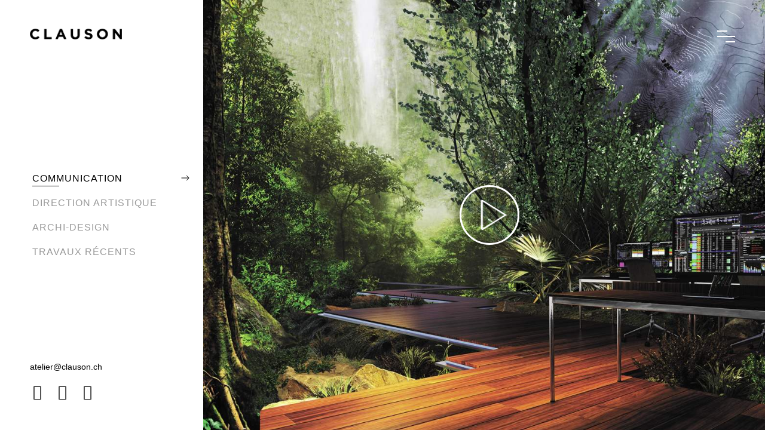

--- FILE ---
content_type: text/html; charset=UTF-8
request_url: http://clauson.ch/
body_size: 2544
content:

<!DOCTYPE html><!--[if IE 8]><html class="no-js lt-ie9" lang="fr"> <![endif]--><!--[if gt IE 8]><!--><html class="no-js" lang="fr"><!--<![endif]--><head><base href="https://clauson.ch" target="_self"><meta charset="utf-8"><title>Atelier Clauson</title><meta name="description"  content="L'atelier Thierry Clauson est un atelier de design, de concept et de communication" /><meta name="author" content="Inverse Design"><meta name="keywords"  content="clauson,thierry,graphisme,graphiste,communication,visuelle,publicité,campagne,directeur,artistique,genève,jonction" /><meta property="og:title" content="Atelier Clauson" /><meta property="og:type" content="website" /><meta property="og:url" content="" /><meta property="og:image" content="" /><meta property="og:image:width" content="470" /><meta property="og:image:height" content="246" /><meta property="og:site_name" content="" /><meta property="og:description" content="L'atelier Thierry Clauson est un atelier de design, de concept et de communication" /><meta id="token" name="csrf_token" content="10c31d5e8dac45bb189180736359d70d" /><meta name="viewport" content="width=device-width, initial-scale=1, maximum-scale=1"><meta name="theme-color" content="#212121"/><meta name="msapplication-navbutton-color" content="#212121"/><meta name="apple-mobile-web-app-status-bar-style" content="#212121"/><link href="https://fonts.googleapis.com/css?family=Poppins:100,100i,200,200i,300,300i,400,400i,500,500i,600,600i,700,700i,800,800i,900,900i&amp;subset=devanagari,latin-ext" rel="stylesheet"><link href="https://fonts.googleapis.com/css?family=Roboto:100,100i,300,300i,400,400i,500,500i,700,700i,900,900i&amp;subset=cyrillic,cyrillic-ext,greek,greek-ext,latin-ext,vietnamese" rel="stylesheet"><link rel="stylesheet" href="https://clauson.ch/assets/css/bootstrap.min.css"/><link rel="stylesheet" href="https://clauson.ch/assets/css/font-awesome.min.css"/><link rel="stylesheet" href="https://clauson.ch/assets/css/animsition.min.css"/><link rel="stylesheet" href="https://clauson.ch/assets/css/header.css?var=1278518722697514745189f5.69639148"/><link rel="stylesheet" href="https://clauson.ch/assets/css/main.css?var=1278518722697514745189f5.69639148"/><link rel="stylesheet" href="https://clauson.ch/assets/css/pages.css?var=1278518722697514745189f5.69639148"/><link rel="apple-touch-icon-precomposed" sizes="57x57" href="https://clauson.ch/assets/img/favicon/favicon-assets/favicon-n-apple-touch-114.png" /><link rel="apple-touch-icon-precomposed" sizes="114x114" href="https://clauson.ch/assets/img/favicon/favicon-assets/favicon-n-apple-touch-114.png" /><link rel="apple-touch-icon-precomposed" sizes="72x72" href="https://clauson.ch/assets/img/favicon/favicon-assets/favicon-n-apple-touch-144.png" /><link rel="apple-touch-icon-precomposed" sizes="144x144" href="https://clauson.ch/assets/img/favicon/favicon-assets/favicon-n-apple-touch-144.png" /><link rel="icon" type="image/vnd.microsoft.icon" sizes="32x32 48x48" href="https://clauson.ch/assets/img/favicon/favicon-assets/favicon-n-32.ico" /><link rel="icon" sizes="128x128" href="https://clauson.ch/assets/img/favicon/favicon-assets/favicon-n-128.icns" /><link rel="icon" href="https://clauson.ch/assets/img/favicon/favicon-assets/favicon-n-32.png" type="image/x-icon" /><script type="text/javascript" src="https://cdn.jsdelivr.net/npm/lozad/dist/lozad.min.js"></script></head><body class="over-hide home whiteMenu"><div class="cursor cursor-shadow"></div><div class="cursor cursor-dot"></div><div class="animsition no-cursor"><header class="cd-header">
			<div class="header-wrapper">
				<div class="logo-wrap">
					<a href="https://clauson.ch/fr" class="cursor-link animsition-link"><h1 class="logo-size logo-home">Atelier Clauson</h1></a>
				</div>
				<div class="nav-but-wrap">
					<div class="menu-icon cursor-link">
						<span class="menu-icon__line menu-icon__line-left"></span>
						<span class="menu-icon__line"></span>
						<span class="menu-icon__line menu-icon__line-right"></span>
					</div>
				</div>
			</div>
		</header><div class="nav">
			<div class="nav__content">
				<ul class="nav__list"><li class="nav__list-item"><a data-toggle="collapse" href="#collapseSub" class="cursor-link" role="button" aria-expanded="false" aria-controls="collapseSub">projets</a>
						<ul class="sub-links collapse" id="collapseSub"><li><a href="https://clauson.ch/fr/projets/communication" class="cursor-link animsition-link">communication</a></li><li><a href="https://clauson.ch/fr/projets/direction_artistique" class="cursor-link animsition-link">direction artistique</a></li><li><a href="https://clauson.ch/fr/projets/archi-design" class="cursor-link animsition-link">archi-design</a></li><li><a href="https://clauson.ch/fr/projets/travaux_recents" class="cursor-link animsition-link">travaux récents</a></li></ul>
					</li><li class="nav__list-item"><a href="https://clauson.ch/fr/l-atelier" class="cursor-link animsition-link">atelier</a></li><li class="nav__list-item"><a href="https://clauson.ch/fr/contact" class="cursor-link animsition-link">contact</a></li></ul>
			</div>
		</div><div class="section relative full-height over-hide background-white"><div class="overlay-btn-menu"></div><ul class="case-study-wrapper"><li class="case-study-name cursor-link">
						<a href="https://clauson.ch/fr/projets/communication" class="cursor-link animsition-link"><span class="title">communication</span><span class="arrow">&nbsp;</span></a>
					</li><li class="case-study-name cursor-link">
						<a href="https://clauson.ch/fr/projets/direction_artistique" class="cursor-link animsition-link"><span class="title">direction artistique</span><span class="arrow">&nbsp;</span></a>
					</li><li class="case-study-name cursor-link">
						<a href="https://clauson.ch/fr/projets/archi-design" class="cursor-link animsition-link"><span class="title">archi-design</span><span class="arrow">&nbsp;</span></a>
					</li><li class="case-study-name cursor-link">
						<a href="https://clauson.ch/fr/projets/travaux_recents" class="cursor-link animsition-link"><span class="title">travaux récents</span><span class="arrow">&nbsp;</span></a>
					</li><li class="cursor-link info_contact2">
					<a class="cursor-link animsition-link him" data="atelier[co01]clauson[co02]ch"><span class="title"></span></a>
				</li></ul><div id="info_contact"><a href="#" class="him" data="atelier[co01]clauson[co02]ch"></a><div class="social-wrap"><a href="https://www.facebook.com/studioclauson" target="new"><i class="fa fa-facebook"></i></a><a href="https://www.linkedin.com/in/thierry-clauson-098b5717/" target="new"><i class="fa fa-linkedin"></i></a><a href="https://www.instagram.com/clauson_art/" target="new"><i class="fa fa-instagram"></i></a></div></div><div class="img-home"><div class="overlay-home"></div><ul class="case-study-images"><li><div class="img-hero-background" style="background-image: url('https://clauson.ch/assets/img/gallery/lg/1678120625_585ab7374793b745aaa0.jpg');"></div><div class="dark-over-hero"></div></li><li><div class="img-hero-background" style="background-image: url('https://clauson.ch/assets/img/gallery/lg/1598197372_8fe49a2c1471d6f9e12d.jpg');"></div></li><li><div class="img-hero-background" style="background-image: url('https://clauson.ch/assets/img/gallery/lg/1602836080_2a28c4c1e73c5824ba76.jpg');"></div></li><li><div class="img-hero-background" style="background-image: url('https://clauson.ch/assets/img/gallery/lg/1600012668_159a279b242065ad7f40.jpg');"></div></li></ul></div><div id="home_play_video">
					<div class="btn-play cursor-link video-link" vidurl="https://clauson.ch/assets/img/home/home1_size">
						<div class="circle">
							<div class="arc"></div>
							<div class="full_triangle"></div>
							<div class="pulse"></div>
						</div>
						<div class="triangle"></div>
					</div>
			</div><div class="videoOverlay vid-link" vidUrl="#"></div>
	  		<div class="main-vid-box">
	   	    <div class="videoWrapper"><div class="videoMarginBox"><div class="logoBox">
							<div class="logo-neg logo-size logo-wrap-video">
								<a href="https://clauson.ch/fr" class="cursor-link animsition-link"><h1>App.global.compagny_name</h1></a>
							</div>
						</div><div class="closeBox cursor-link">
							<div class="close-icon">
								<span class="close-icon__line close-icon__line-left"></span>
								<span class="close-icon__line"></span>
								<span class="close-icon__line close-icon__line-right"></span>
							</div>
						</div><video id="home-video" class="myVideo" frameborder="0" loop="false" autoplay="false" controls playsinline="" path="https://clauson.ch/assets/img/home" version="home1"><source type="video/mp4" src="https://clauson.ch/assets/img/home/home1_size3_MD.mp4" src_end="3_MD.mp4" media="screen and (max-width: 991px)"><source type="video/webm" src="https://clauson.ch/assets/img/home/home1_size3_MD.WebM" src_end="3_MD.WebM" media="screen and (max-width: 991px)"><source type="video/mp4" src="https://clauson.ch/assets/img/home/home1_size4_LG.mp4" src_end="4_LG.mp4" media="screen and (min-width: 992px) and (max-width: 1199px)"><source type="video/webm" src="https://clauson.ch/assets/img/home/home1_size4_LG.WebM" src_end="4_LG.WebM" media="screen and (min-width: 992px) and (max-width: 1199px)"><source type="video/mp4" src="https://clauson.ch/assets/img/home/home1_size5_XL.mp4" src_end="5_XL.mp4" media="screen and (min-width: 1200px)"><source type="video/webm" src="https://clauson.ch/assets/img/home/home1_size5_XL.WebM" src_end="5_XL.WebM" media="screen and (min-width: 1200px)"><source type="video/mp4" src="https://clauson.ch/assets/img/home/home1_size4_LG.mp4" src_end="4_LG.mp4"><source type="video/webm" src="https://clauson.ch/assets/img/home/home1_size4_LG.WebM" src_end="4_LG.WebM"></video></div></div>
	  	</div></div></div><script src="https://clauson.ch/assets/js/jquery.min.js"></script><script src="https://clauson.ch/assets/js/popper.min.js"></script><script src="https://clauson.ch/assets/js/bootstrap.min.js"></script><script src="https://clauson.ch/assets/js/responsive_waterfall.js"></script><script src="https://clauson.ch/assets/js/plugins.js"></script><script src="https://clauson.ch/assets/js/custom.js?var=13627015346975147451a378.30178663"></script></body></html>

--- FILE ---
content_type: text/css
request_url: https://clauson.ch/assets/css/header.css?var=1278518722697514745189f5.69639148
body_size: 603
content:
/* logo
================================================== */
.logo-wrap {position: absolute; display:block; left:0; cursor: pointer;}
.logo-wrap a {cursor: pointer;}
.logo-wrap h1{ position:relative; text-indent:-9999px;  top:30px; cursor:pointer; -webkit-transition: all 250ms ease-out; transition: all 250ms ease-out; background-size:contain; background-position:left center; background-repeat: no-repeat;}
.logo-wrap:hover h1{opacity:.6; transform: scale3d(0.985, 0.985, 0.985); }
  .logo-size {width:12vw; max-width:250px; min-width:150px;}
  .logo-home, .logo-pos {background: url("../img/logo/logo-assets/logo.png");}
  .logo-neg {background: url("../img/logo/logo_white-assets/logo.png");}

      /*MEDIA QUERIES */
      @media (max-width: 991px) {
        .logo-wrap h1{top:35px;}
        .logo-home {background: url("../img/logo/logo_white-assets/logo.png");}
      }
      @media screen and (max-device-width: 767px) and (orientation: landscape) {
        .logo-home {background: url("../img/logo/logo-assets/logo.png");}
      }

/* menu hamburger
================================================== */
  .overlay-btn-menu {width:250px;height:250px;position:absolute;top:0;right:0;z-index:4; background: -moz-linear-gradient(45deg,  rgba(76,76,76,0) 51%, rgba(76,76,76,0) 52%, rgba(19,19,19,0.2) 100%);
  background: -webkit-linear-gradient(45deg,  rgba(76,76,76,0) 51%,rgba(76,76,76,0) 52%,rgba(19,19,19,0.2) 100%);
  background: linear-gradient(45deg,  rgba(76,76,76,0) 51%,rgba(76,76,76,0) 52%,rgba(19,19,19,0.2) 100%);
  filter: progid:DXImageTransform.Microsoft.gradient( startColorstr='#004c4c4c', endColorstr='#33131313',GradientType=1 );
  }
  .overlay-btn-menu2 {width:400px;height:400px;position:absolute;top:0;right:0;z-index:4; background: -moz-linear-gradient(45deg,  rgba(76,76,76,0) 50%, rgba(19,19,19,0.53) 100%);
  background: -webkit-linear-gradient(45deg,  rgba(76,76,76,0) 50%,rgba(19,19,19,0.53) 100%);
  background: linear-gradient(45deg,  rgba(76,76,76,0) 50%,rgba(19,19,19,0.53) 100%);
  filter: progid:DXImageTransform.Microsoft.gradient( startColorstr='#004c4c4c', endColorstr='#87131313',GradientType=1 );
  }

      /*MEDIA QUERIES */
      @media (max-width: 1800px) {

      }
      @media (max-width: 1300px) {

      }
      @media (max-width: 1199px) {

      }
      @media (max-width: 991px) {

      }
      @media (max-width: 767px) {

      }
      @media (max-width: 575px) {

      }


--- FILE ---
content_type: text/css
request_url: https://clauson.ch/assets/css/main.css?var=1278518722697514745189f5.69639148
body_size: 2853
content:

  @font-face {
    font-family: 'SuisseIntl';
    src: url('../fonts/SuisseIntl-Regular-WebS.woff');
  }

/* Main balise
================================================== */
  * { box-sizing: border-box; margin: 0; padding: 0; }
  ::selection {color: #333;}
  ::-moz-selection {color: #333;}
  ::selection {background-color: #aaa;}
  ::-moz-selection {background-color: #aaa;}
  html, body {max-width: 100%;overflow-x: hidden; width:100%;min-height:100%;}
  html{scroll-behavior:smooth; overflow-y: scroll;}
  body{font-family: 'SuisseIntl', sans-serif; font-weight: 300; font-size: 15px; line-height: 1.7; background:#fff; color:#000;}
  @media screen and (max-device-width: 767px) {
    body{font-size: 18px;line-height: 1.8; }
  }
  h1, h2, h3, h4, h5, h6,
  .h1, .h2, .h3, .h4, .h5, .h6{text-transform:uppercase; font-family: 'SuisseIntl', sans-serif; font-weight: 300; margin-bottom: 0; line-height: 1.35; color:#000;}
  h1, .h1 {font-size: 2.7rem; font-weight: 200;}
  h2, .h2 {font-size: 2.5rem; font-weight: 300;}
  h3, .h3 {font-size: 2.2rem; text-transform: capitalize;}
  h4, .h4 {font-size: 2rem;}
  h5, .h5 {font-size: 1.5rem; font-weight: 400; text-transform: capitalize;}
  h6, .h6 {font-size: 1.3rem; text-transform: uppercase; font-weight:400; letter-spacing: 2px;}
  a:hover {text-decoration:none;}

      /*MEDIA QUERIES */
      @media (max-width: 1800px) {
        h1, .h1 {font-size: 2.7rem;}
      }
      @media (max-width: 1300px) {
        h1, .h1 {font-size: 2.5rem;}
      }
      @media (max-width: 1199px) {
        h1, .h1 {font-size: 2.4rem;}
      }
      @media (max-width: 991px) {
        h1, .h1 {font-size: 2.2rem;}
      }
      @media (max-width: 767px) {
        h1, .h1 {font-size: 2rem;}
      }
      @media (max-width: 575px) {
        h1, .h1 {font-size: 1.8rem;}
      }

/* #Primary style
================================================== */
.section {position: relative; width: 100%; display: block;}
.relative {position: relative;}
.over-hide{overflow: hidden;}
.full-height {height: 100vh;}
.background-white {background-color: #fff;}
.background-dark-3 {background-color: #171717;}
.z-bigger  {z-index:10;}
.container.z-bigger  {z-index: 50;}
.hr{display:inline-block; width:20px; height:3px; background:#fff;margin:15px 0;}
.hr-black{display:inline-block; width:20px; height:3px; background:#000;margin:15px 0;}
.parallax {background-repeat: no-repeat; background-position: center center; background-size: cover; position: absolute; top: 0; left: 0; right: 0; bottom: 0; z-index: 1; width:100%;}

/* #Bootstrap extend
================================================== */
.pt-50{padding-top:50px;} .pt-60{padding-top:60px;} .pt-70{padding-top:70px;} .pt-80{padding-top:80px;} .pt-90{padding-top:90px;} .pt-100{padding-top:100px;}
.pb-50{padding-bottom:50px;} .pb-60{padding-bottom:60px;} .pb-70{padding-bottom:70px;} .pb-80{padding-bottom:80px;} .pb-90{padding-bottom:90px;} .pb-100{padding-bottom:100px;}

.mt-50{margin-top:50px;} .mt-60{margin-top:60px;} .mt-70{margin-top:70px;} .mt-80{margin-top:80px;} .mt-90{margin-top:90px;} .mt-100{margin-top:100px;}
.mb-50{margin-bottom:50px;} .mb-60{margin-bottom:60px;} .mb-70{margin-bottom:70px;} .mb-80{margin-bottom:80px;} .mb-90{margin-bottom:90px;} .mb-100{margin-bottom:100px;}


/* loader animation
================================================== */
.animsition-loading,
.animsition-loading:after {width: 36px; height: 36px; position: fixed; top: 50%; left: 50%; margin-top: -18px; margin-left: -18px; border-radius: 50%; z-index: 100;}
.animsition-loading {opacity: .2; background-color: transparent; border:none; background-color: #ddd; animation: loaderAnim 0.7s linear infinite alternate forwards;}
@keyframes loaderAnim {to {	opacity: 1; transform: scale3d(0.5,0.5,1); }}

/* scroll to top
================================================== */
.scroll-to-top{position: fixed; top: 50%; right: 5vw; display: none; width: 35px; height: 80px; z-index: 51; background-repeat: no-repeat; background-position: top center; background-size: 43px 43px; cursor: pointer; background-image: url('../img/web/arrow-up-black.svg'); transform: translateY(-50%); -webkit-transition: all 200ms linear; transition: all 200ms linear;}
.scroll-to-top:after{position: absolute; top: 27px; left: 17px; width: 1px; height: 26px; background-color: #000; content: ''; z-index: 1; -webkit-transition: all 200ms linear; transition: all 200ms linear;}
.scroll-to-top:hover:after{top: 32px; height: 36px;}

/* #Navigation
================================================== */

  .header{  position: fixed; width:100%; top:0; left:0; z-index:100;}
  .header-wrapper{  position: relative; width: calc(100% - 100px); margin-left: 50px;}
  .cd-header {height: 125px; position: absolute; top: 0; left: 0; background: rgba(255, 255, 255, 1); width: 100%; z-index: 2002; box-shadow: 0 1px 2px rgba(0, 0, 0, 0.1); background: transparent; box-shadow: none; -webkit-transition: all 300ms linear; -moz-transition: all 300ms linear; -o-transition: all 300ms linear; -ms-transition: all 300ms linear; transition: all 300ms linear; -webkit-transform: translate3d(0, 0, 0); -moz-transform: translate3d(0, 0, 0); -ms-transform: translate3d(0, 0, 0); -o-transform: translate3d(0, 0, 0); transform: translate3d(0, 0, 0); -webkit-backface-visibility: hidden; backface-visibility: hidden;}
  .cd-header.is-fixed {position: fixed; top: -125px;
    background: -moz-linear-gradient(top,  rgba(255,255,255,0.51) 0%, rgba(255,255,255,0.51) 47%, rgba(255,255,255,0) 100%);
    background: -webkit-linear-gradient(top,  rgba(255,255,255,0.51) 0%,rgba(255,255,255,0.51) 47%,rgba(255,255,255,0) 100%);
    background: linear-gradient(to bottom,  rgba(255,255,255,0.51) 0%,rgba(255,255,255,0.51) 47%,rgba(255,255,255,0) 100%);
    filter: progid:DXImageTransform.Microsoft.gradient( startColorstr='#82000000', endColorstr='#00000000',GradientType=0 );

     -webkit-transition: -webkit-transform 0.3s; -moz-transition: -moz-transform 0.3s; transition: transform 0.3s;}
  .cd-header.is-visible {-webkit-transform: translate3d(0, 100%, 0); -moz-transform: translate3d(0, 100%, 0); -ms-transform: translate3d(0, 100%, 0); -o-transform: translate3d(0, 100%, 0); transform: translate3d(0, 100%, 0);}
  .cd-header.menu-is-open {
    background: -moz-linear-gradient(top,  rgba(255,255,255,0) 0%, rgba(255,255,255,0) 100%);
  background: -webkit-linear-gradient(top,  rgba(255,255,255,0) 0%,rgba(255,255,255,0) 100%);
  background: linear-gradient(to bottom,  rgba(255,255,255,0) 0%,rgba(255,255,255,0) 100%);
  filter: progid:DXImageTransform.Microsoft.gradient( startColorstr='#00000000', endColorstr='#00000000',GradientType=0 );
  }

  .nav-but-wrap{position: relative; display: inline-block; float: right; padding-left: 15px; padding-top: 15px; margin-top: 36px; -webkit-transition : all 0.3s ease-out; -moz-transition : all 0.3s ease-out; -o-transition :all 0.3s ease-out; transition : all 0.3s ease-out;}
  .menu-icon {height: 30px; width: 30px; position: relative; z-index: 2; cursor: pointer; display: block;}
  .menu-icon__line {height: 2px; width: 30px; display: block; background-color: #000; margin-bottom: 7px; cursor: pointer; -webkit-transition: background-color .5s ease, -webkit-transform .2s ease; transition: background-color .5s ease, -webkit-transform .2s ease; transition: transform .2s ease, background-color .5s ease; transition: transform .2s ease, background-color .5s ease, -webkit-transform .2s ease;}
  .menu-icon__line-left {width: 16.5px; -webkit-transition: all 200ms linear; -moz-transition: all 200ms linear; -o-transition: all 200ms linear; -ms-transition: all 200ms linear; transition: all 200ms linear;}
  .menu-icon__line-right {width: 16.5px; float: right; -webkit-transition: all 200ms linear; -moz-transition: all 200ms linear; -o-transition: all 200ms linear; -ms-transition: all 200ms linear; transition: all 200ms linear;}
  .menu-icon:hover .menu-icon__line-left,
  .menu-icon:hover .menu-icon__line-right {width: 30px;}
    body.whiteMenu .menu-icon__line {background-color: #fff;}

  .nav {position: fixed; z-index: 98; text-transform: uppercase;}
  .nav:before, .nav:after {content: ""; position: fixed; width: 100vw; height: 100vh; background: rgba(245, 245, 245, 0.6); z-index: -1;}
    .nav:before, .nav:after {-webkit-transition: -webkit-transform cubic-bezier(0.77, 0, 0.175, 1) 0.8s; transition: -webkit-transform cubic-bezier(0.77, 0, 0.175, 1) 0.8s; transition: transform cubic-bezier(0.77, 0, 0.175, 1) 0.8s; transition: transform cubic-bezier(0.77, 0, 0.175, 1) 0.8s, -webkit-transform cubic-bezier(0.77, 0, 0.175, 1) 0.8s; -webkit-transform: translateX(0%) translateY(-100%); transform: translateX(0%) translateY(-100%);}
  .nav:after {background: rgba(255, 255, 255, 1); -webkit-transition-delay: 0s; transition-delay: 0s;}
  .nav:before {-webkit-transition-delay: .2s; transition-delay: .2s;}
  .nav__content {position: fixed; visibility: hidden; overflow: hidden; top: 44%; margin-top: 40px; -webkit-transform: translate(0%, -50%); transform: translate(0%, -50%); width: 100%; text-align: center;}
  .nav__list {padding: 0; margin: 0;}
  .nav__list-item {position: relative; display: block; -webkit-transition-delay: 0.8s; transition-delay: 0.8s; opacity: 0; text-align: center; color: #fff; overflow: hidden; font-family: 'SuisseIntl', sans-serif; font-size: 7vh; font-weight: 700; line-height: 1.3; letter-spacing: 3px;}
    .nav__list-item {-webkit-transform: translate(0%, 100%); transform: translate(0%, 100%); -webkit-transition: opacity .2s ease, -webkit-transform .3s ease; transition: opacity .2s ease, -webkit-transform .3s ease; transition: opacity .2s ease, transform .3s ease; transition: opacity .2s ease, transform .3s ease, -webkit-transform .3s ease; margin-top: 0; margin-bottom: 0;}
  .nav__list-item a{position: relative; text-decoration: none; color: rgba(0,0,0,0.3); overflow: hidden; cursor: pointer; padding-left: 5px; padding-right: 5px; display: inline-block; -webkit-transition: all 200ms linear; transition: all 200ms linear;}
  .nav__list-item a:after{position: absolute; content: ''; top: 50%; left: -100%; width: 100%; height: 3px; opacity: 0; margin-top: 3px; background-color: #fff; z-index: 3; -webkit-transition: all 200ms linear; transition: all 200ms linear;}
  .nav__list-item a:hover{color: rgba(0,0,0,1);}
  .nav__list-item.active-nav a{color: rgba(0,0,0,.3);}
  /*menu si body->nav-active*/
  body.nav-active .nav__content {visibility: visible;}
  body.nav-active .cd-header.is-fixed {-webkit-transform: translate3d(0, 100%, 0); -moz-transform: translate3d(0, 100%, 0); -ms-transform: translate3d(0, 100%, 0); -o-transform: translate3d(0, 100%, 0); transform: translate3d(0, 100%, 0);}
  body.nav-active .cd-header.is-visible {}
  body.nav-active .menu-icon__line {background-color: #000; -webkit-transform: translate(0px, 0px) rotate(-45deg); transform: translate(0px, 0px) rotate(-45deg);}
  body.nav-active .menu-icon__line-left {width: 15px; -webkit-transform: translate(2px, 4px) rotate(45deg); transform: translate(2px, 4px) rotate(45deg);}
  body.nav-active .menu-icon__line-right {width: 15px; float: right; -webkit-transform: translate(-3px, -3.5px) rotate(45deg); transform: translate(-3px, -3.5px) rotate(45deg);}
  body.nav-active .menu-icon:hover .menu-icon__line-left,
  body.nav-active .menu-icon:hover .menu-icon__line-right {width: 15px;}
  body.nav-active .nav {visibility: visible;}
  body.nav-active .nav:before, body.nav-active .nav:after {-webkit-transform: translateX(0%) translateY(0%); transform: translateX(0%) translateY(0%);}
  body.nav-active .nav:after {-webkit-transition-delay: .1s; transition-delay: .1s;}
  body.nav-active .nav:before {-webkit-transition-delay: 0s; transition-delay: 0s;}
  body.nav-active .nav__list-item {opacity: 1; -webkit-transform: translateX(0%); transform: translateX(0%); -webkit-transition: opacity .3s ease, color .3s ease, -webkit-transform .3s ease; transition: opacity .3s ease, color .3s ease, -webkit-transform .3s ease; transition: opacity .3s ease, transform .3s ease, color .3s ease; transition: opacity .3s ease, transform .3s ease, color .3s ease, -webkit-transform .3s ease;}
  body.nav-active .nav__list-item:nth-child(0) {-webkit-transition-delay: 0.4s; transition-delay: 0.4s;}
  body.nav-active .nav__list-item:nth-child(1) {-webkit-transition-delay: 0.5s; transition-delay: 0.5s;}
  body.nav-active .nav__list-item:nth-child(2) {-webkit-transition-delay: 0.6s; transition-delay: 0.6s;}
  body.nav-active .nav__list-item:nth-child(3) {-webkit-transition-delay: 0.7s; transition-delay: 0.7s;}
  body.nav-active .nav__list-item:nth-child(4) {-webkit-transition-delay: 0.8s; transition-delay: 0.8s;}
  body.nav-active .nav__list-item:nth-child(5) {-webkit-transition-delay: 0.9s; transition-delay: 0.9s;}
  body.nav-active .nav__list-item:nth-child(6) {-webkit-transition-delay: 1s; transition-delay: 1s;}
  body.nav-active .nav__list-item:nth-child(7) {-webkit-transition-delay: 1.1s; transition-delay: 1.1s;}
  body.nav-active .nav__list-item:nth-child(8) {-webkit-transition-delay: 1.2s; transition-delay: 1.2s;}
  body.nav-active .nav__list-item:nth-child(9) {-webkit-transition-delay: 1.3s; transition-delay: 1.3s;}
  body.nav-active .nav__list-item:nth-child(10) {-webkit-transition-delay: 1.4s; transition-delay: 1.4s;}
  .nav__list .sub-links{position: relative; padding: 0; margin: 10px 0 20px 0; -webkit-transition: all 200ms linear; transition: all 200ms linear;}
  .nav__list .sub-links li{padding: 0; margin: 0 auto; text-align: center; margin-top: 10px; margin-bottom: 10px; display: block;}
  .nav__list .sub-links li:first-child{margin-top: 0;}
  .nav__list .sub-links li a{color: rgba(0,0,0,.4); overflow: hidden; font-family: 'SuisseIntl', sans-serif; font-weight: 400; font-size: 15px; line-height: 22px; letter-spacing: 2px; padding: 0; margin: 0 auto; text-align: center; max-width: 250px; display: block; -webkit-transition: all 200ms linear; transition: all 200ms linear;}
  .nav__list .sub-links li a:after{display: none;}
  .nav__list .sub-links li a:hover{color: rgba(0,0,0,1);}
  .nav__list .sub-links li.active-nav a{color: rgba(0,0,0,1);}

/*================================================== */
/* footer
================================================== */
  .footer, .footer a{color:#fff; transition: .2s linear;}
  .footer a:hover{color:#999;}


--- FILE ---
content_type: text/css
request_url: https://clauson.ch/assets/css/pages.css?var=1278518722697514745189f5.69639148
body_size: 7234
content:

/* top pages
================================================== */
.banner{position:relative; background-repeat: no-repeat; background-size:cover;}
.banner-overlay{position:absolute;left:0;bottom:0;right:0;width:100%;height:100%; background: -moz-linear-gradient(top,  rgba(76,76,76,0) 51%, rgba(76,76,76,0.01) 52%, rgba(19,19,19,0.37) 100%);
background: -webkit-linear-gradient(top,  rgba(76,76,76,0) 51%,rgba(76,76,76,0.01) 52%,rgba(19,19,19,0.37) 100%);
background: linear-gradient(to bottom,  rgba(76,76,76,0) 51%,rgba(76,76,76,0.01) 52%,rgba(19,19,19,0.37) 100%);
filter: progid:DXImageTransform.Microsoft.gradient( startColorstr='#004c4c4c', endColorstr='#5e131313',GradientType=0 );
}
.banner .title{position:absolute; bottom:3em; text-align:center;width:100%;}
  .banner .title h1{color:#fff;line-height:1.4em}

/* homepage -> mise en page
================================================== */
.case-study-wrapper {background-color:rgba(255,255,255,0); z-index:10; position: absolute; top: 50%; left: 50px; width: 310px; margin: 0; padding: 0; transition: all 400ms linear; -webkit-transition: all 400ms linear; -webkit-transform: translateY(-50%); transform: translateY(-50%);}
.case-study-wrapper li.case-study-name {position: relative; list-style: none; margin:0; display: block;}
.case-study-wrapper li.case-study-name a {display:block; padding: 8px 0; margin: 4px;}
  .case-study-wrapper li.case-study-name a span.title {color:#999; text-transform : uppercase; position: relative; display: inline-block; font-size: 18px; text-align: left; padding: 0;  font-family: 'SuisseIntl', sans-serif; font-weight: 500; line-height: 20px; letter-spacing: 1px; -webkit-transition: all 300ms linear; transition: all 300ms linear;}
  .case-study-wrapper:hover li.case-study-name:hover a span.title,
  .case-study-wrapper li.case-study-name.active a span.title {color: #000;}
  .case-study-wrapper li.case-study-name a span.title:before{position: absolute; content: ''; bottom: -1px; left: 0; width: 0; height: 1px; z-index: 1; opacity: 0; background-color: #000; -webkit-transition: all 300ms linear; transition: all 300ms linear;}
  .case-study-wrapper li.case-study-name:hover a span.title:before,
  .case-study-wrapper li.case-study-name.active a span.title:before{opacity: 1; width: 30%;}
    .case-study-wrapper li.case-study-name a span.arrow {color:#fff; float: right; display: inline-block; padding:0; margin:0; color: #fff; font-family: 'SuisseIntl', sans-serif; font-size: 14px; line-height: 28px; font-weight: 500; height: 28px; font-style: italic; letter-spacing: 1px; padding-right: 35px; vertical-align: top; padding-bottom: 5px; opacity: 0; -webkit-transition: all 300ms linear; transition: all 300ms linear;}
    .case-study-wrapper li.case-study-name a span.arrow:after {position: absolute; content: ''; width: 24px; height: 10px; top: 13px; right: 8px; background-position: center right; background-size: 20px 20px; background-repeat: no-repeat; background-image: url('../img/web/arrow-right-black.svg'); -webkit-transition: all 300ms linear; transition: all 300ms linear;}
    .case-study-wrapper li.case-study-name:hover a span.arrow:after {right: 0;}
    .case-study-wrapper:hover li.case-study-name:hover a span.arrow,
    .case-study-wrapper li.case-study-name.active a span.arrow {opacity: 1;}

.img-home {position: absolute; left: 400px; width: calc(100% - 400px); height: 100%; overflow: hidden; transition: all 400ms linear; -webkit-transition: all 400ms linear;}
  .overlay-home {background:#000;opacity:0;width:100%;height:100%;position:absolute;top:0;left:0;z-index:3;transition: opacity .3s linear;}
.case-study-images {position: absolute; top: 0; left: 0; width: 100%; height: 102%; margin:0; z-index:2;}
.case-study-images li {position: absolute; width: 100%; height: 100%; top: 0; left: 0; overflow: hidden; list-style:none; -webkit-transition: all 200ms linear; transition: all 200ms linear;}
.case-study-images li .img-hero-background{position:absolute; width:100%; height: 100%; -webkit-background-size: cover; -moz-background-size: cover; -o-background-size: cover; background-size: cover; background-position:center center; background-repeat:no-repeat; top: 0; list-style:none; opacity: 0; -webkit-transform: opacity(-20px); transform: translateY(-20px); -webkit-transition: all 2s ease-out; transition: all 2s ease-out;}
.case-study-images li.show .img-hero-background {opacity: 1; -webkit-transform: translateY(0); transform: translateY(0);}

#info_contact{position: absolute; z-index: 50; bottom: 6vh; left: 50px; width: 200px; display: block; line-height: 1;  }
#info_contact a, li.info_contact2 a{color:#000; font-weight: 300; font-size: 14px; text-transform:lowercase;}
#info_contact a:hover, li.info_contact2:hover a{color:#888;}
.info_contact2{position:relative; display:none; list-style:none;top:12%;}

  .social-wrap {display:flex; position:relative; left:-8px;}
    .social-wrap a{display:block; height:40px; width:40px; margin-right:2px; display:flex; align-items:center; justify-content:center;}
      .social-wrap a i{font-size:25px;}





      /*MEDIA QUERIES */
      @media (max-width: 1800px) {
      }
      @media (max-width: 1300px) {
        .case-study-wrapper {	width: 275px;}
        .img-home{left: 340px; width: calc(100% - 340px); }
        .case-study-wrapper li.case-study-name a {padding: 6px 0; margin: 4px;}
        .case-study-wrapper li.case-study-name a span.title {font-size: 16px; line-height: 24px; letter-spacing: 1px;}
        .case-study-wrapper li.case-study-name a span.arrow {font-size: 12px; line-height: 24px; height: 24px; letter-spacing: 1px; padding-right: 35px; vertical-align: top; padding-bottom: 5px; }
        .case-study-wrapper li.case-study-name a span.arrow:after {	top: 13px; background-size: 14px 14px; }
      }
      @media (max-width: 1199px) {
        .case-study-wrapper {	transition:none;}
        .img-home{ transition:none;}
      }
      @media (max-width: 991px) {
        .overlay-home{opacity:0.15;}
        #info_contact a{display:none;}
        .info_contact2{display:block;}
        .home .menu-icon__line {background-color: #fff;}
        .case-study-wrapper {padding:2em 26vw; width:100%; left:0; bottom:0; top:inherit; height:40vh; -webkit-transform: translateY(0%); transform: translateY(0%);}
        .img-home{	width: 100%; left: 0; height:60vh;}
      }
      @media (max-width: 767px) {
        .case-study-wrapper {padding:2em 19vw;}
      }
      @media (max-width: 575px) {
      }
      @media screen and (max-device-width: 767px) and (orientation: portrait) {
        .case-study-wrapper {height:45vh;}
        .img-home{height:55vh;}
      }
      @media screen and (max-device-width: 767px) and (orientation: landscape) {
        .case-study-wrapper {	width: 30vw; position: absolute; top: 50%; padding: 0 20px 0 20px; margin: 0; -webkit-transform: translateY(-50%); transform: translateY(-50%);}
        .img-home{height:100%; left: 30vw; width: 70vw; }
        .case-study-wrapper li.case-study-name a span.arrow{display:none;}
      }

/* homepage -> video
================================================== */
#home_play_video{position: absolute; left: 23%; width: 77%; height: 100%; display: flex; justify-content: center; align-items: center; z-index:9}
  .btn-play {position: relative; display: inline-block; width:11vw; height:11vw; max-width:7em; max-height:7em; min-width:6em; min-height:6em;}
    .btn-play .circle {position: relative; width:100%; height:100%; border-radius:50%; border: 2.5px solid transparent; transition: all 300ms ease-in-out; transform: scale3d(1,1,1);}
    .btn-play .circle:after {opacity:0; transition: all 300ms ease-in-out; content: ""; display:block; position: absolute; width:100%; height:100%; border-radius:50%; border: 10px solid #fff; transform: scale3d(.9,.9,.9);}
    .btn-play .pulse {opacity:1; position: absolute; width:100%; height:100%; border-radius:50%; border: 2.5px solid #fff; -webkit-animation: pulse 3s infinite ease-in-out; -moz-animation: pulse 3s infinite ease-in-out; -ms-animation: pulse 3s infinite ease-in-out;	-o-animation: pulse 3s infinite ease-in-out; animation: pulse 3s infinite ease-in-out; transition: all 300ms ease-in-out;}
    .btn-play .pulse {-webkit-box-shadow: 0px 0px 20px 2px rgba(0,0,0,0.5);
    -moz-box-shadow: 0px 0px 20px 2px rgba(0,0,0,0.5);
    box-shadow: 0px 0px 20px 2px rgba(0,0,0,0.5);}
    .btn-play .arc {transition: all 300ms ease-in-out;  opacity:0; overflow: hidden; position:absolute; top:-.7em; left:-.7em; right:50%; bottom:50%; transform-origin: 100% 100%; transform: rotate(0deg) skewX(40deg); -moz-animation: arc_rotate 10s infinite linear; -ms-animation: arc_rotate 10s infinite linear;	-o-animation: arc_rotate 10s infinite linear; animation: arc_rotate 10s infinite linear; transition: all 300ms ease-in-out;}
    .btn-play .arc:before {box-sizing: border-box; display: block; border: solid 0.5em #fff; width: 200%; height: 200%; border-radius: 50%; transform: skewX(-40deg); content: ''; opacity:.3; transition: all 300ms ease-in-out;}
    .btn-play .triangle {position: absolute;margin: auto;top: 50%;left: 10%;right: 0;width: 34%;height: 34%; border-right: 2px solid #fff; border-bottom: 2px solid #fff; transition: all 300ms ease-in-out; transform: translateY(-50%) translateX(-50%) scale3d(1.6,1,1) rotate(-45deg);}
    .btn-play .triangle:after {content: ""; display:block; position: absolute; top:50%; left:50%; width:2px; height: 145%; background:#fff; transform: translateY(-50%) rotate(45deg);}
    .btn-play .full_triangle { opacity:0; left:25%; position:absolute; width:50%; padding:50% 0 0; overflow:hidden; top:50%; transition: all 300ms ease-in-out; transform: translateY(-50%) scale3d(.4,.5,.5);}
    .btn-play .full_triangle:after {content: "";display: block;position:absolute;right:0;top:50%;width: 0;height: 0;border-top: 1500px solid transparent;border-bottom: 1500px solid transparent;border-left: 3000px solid #fff;margin-top:-1500px;}
      .btn-play:hover .circle {transform: scale3d(.9,.9,.9); border: 3px solid #fff;}
      .btn-play:hover .circle:after {opacity:.3; transform: scale3d(1.6,1.6,1.6);}
      .btn-play:hover .arc {opacity:1; top: -2.3em;left: -2.3em;}
      .btn-play:hover .arc:before {border: solid 1em #fff; opacity:.6;}
      .btn-play:hover .triangle {opacity:0; transform: translateY(-50%) translateX(-50%) scale3d(.8,.5,.5) rotate(-45deg);}
      .btn-play:hover .full_triangle {opacity:1; transform: translateY(-50%) scale3d(.8,1,1);left:30%;}
      .btn-play:hover .pulse {opacity:0;}
      @keyframes "pulse" {0% {transform: scale3d(1,1,1);} 50% {transform: scale3d(1.15,1.15,1.15);} 100% {transform: scale3d(1,1,1);}}
      @-moz-keyframes "pulse" {0% {transform: scale3d(1,1,1);} 50% {transform: scale3d(1.15,1.15,1.15);} 100% {transform: scale3d(1,1,1);}}
      @-webkit-keyframes "pulse" {0% {transform: scale3d(1,1,1);} 50% {transform: scale3d(1.15,1.15,1.15);} 100% {transform: scale3d(1,1,1);}}
      @-ms-keyframes "pulse" {0% {transform: scale3d(1,1,1);} 50% {transform: scale3d(1.15,1.15,1.15);} 100% {transform: scale3d(1,1,1);}}
      @-o-keyframes "pulse" {0% {transform: scale3d(1,1,1);} 50% {transform: scale3d(1.15,1.15,1.15);} 100% {transform: scale3d(1,1,1);}}
      @keyframes "arc_rotate" {0% {-webkit-transform: rotate(0deg) skewX(40deg); -moz-transform: rotate(0deg) skewX(40deg);	-o-transform: rotate(0deg) skewX(40deg); -ms-transform: rotate(0deg) skewX(40deg); transform: rotate(0deg) skewX(40deg);} 100% {-webkit-transform: rotate(360deg) skewX(40deg); -moz-transform: rotate(360deg) skewX(40deg); -o-transform: rotate(360deg) skewX(40deg); -ms-transform: rotate(360deg) skewX(40deg); transform: rotate(360deg) skewX(40deg);}}
      @-moz-keyframes arc_rotate {0% {-moz-transform: rotate(0deg) skewX(40deg);transform: rotate(0deg) skewX(40deg);} 100% {-moz-transform: rotate(360deg) skewX(40deg);transform: rotate(360deg) skewX(40deg);} }
      @-webkit-keyframes "arc_rotate" {0% {-webkit-transform: rotate(0deg) skewX(40deg);transform: rotate(0deg) skewX(40deg);} 100% {-webkit-transform: rotate(360deg) skewX(40deg);transform: rotate(360deg) skewX(40deg);} }
      @-ms-keyframes "arc_rotate" {0% {-ms-transform: rotate(0deg) skewX(40deg);transform: rotate(0deg) skewX(40deg);} 100% {-ms-transform: rotate(360deg) skewX(40deg);transform: rotate(360deg) skewX(40deg);} }
      @-o-keyframes "arc_rotate" {0% {-o-transform: rotate(0deg) skewX(40deg);transform: rotate(0deg) skewX(40deg);} 100% {-o-transform: rotate(360deg) skewX(40deg);transform: rotate(360deg) skewX(40deg);} }


  .logo-wrap-video {height:100%;top:0; opacity:.6;}
  .logo-wrap-video:hover {opacity:1;}
  .logo-wrap-video h1{height:100%;}
  .logo-wrap-video:hover h1{transform: scale3d(0.985, 0.985, 0.985); }
  .videoWrapper .logo-size{position:relative; text-indent:-9999px;  cursor:pointer; -webkit-transition: all 250ms ease-out; transition: all 250ms ease-out; background-size:contain; background-position:left center; background-repeat: no-repeat;}

  /*menu si body->video-active*/
  body.video-active .nav {visibility: visible;}
  body.video-active .nav:before, body.logo-wrap .nav:after {-webkit-transform: translateX(0%) translateY(0%); transform: translateX(0%) translateY(0%);}
  body.video-active .nav:after {-webkit-transition-delay: .1s; transition-delay: .1s;}
  body.video-active .nav:before {-webkit-transition-delay: 0s; transition-delay: 0s;}
  .videoOverlay{position: fixed;top:0px;left: 0px;height:100%;width:100%;z-index: 899;background-color: rgba(0, 0, 0, 0.9);opacity:0.9;display:none;}
  .main-vid-box{position: fixed; width: 100%;  height:100vh;  display:none;  top:0px;  left:0px;  z-index: 999;}
  .videoWrapper {  position: relative;  z-index:999;  background-color:#000;  width:100%;  height: 100%;  display: flex; justify-content: center; align-items: center;}
  .videoWrapper .videoMarginBox{position:relative; margin:5vw;padding:100px 0 100px 0; max-height:100vh;
  -webkit-box-sizing: border-box;	-moz-box-sizing: border-box;	box-sizing: border-box;	border-width: 0;
  }
  @media screen and (min-width: 1500px) {.videoWrapper .videoMarginBox{width:100%;}}/*vertical*/
  @media screen and (min-aspect-ratio: 3/2) and (min-width: 1500px) {.videoWrapper .videoMarginBox{height:100%;}}/*horizontal*/


  .videoWrapper .videoMarginBox .logoBox{position:absolute; top:20px; left:0; width:200px; height:60px;}
  .videoWrapper .videoMarginBox .closeBox{position:absolute; top:20px; right:-10px; width:60px; height:60px; padding:20px 15px; z-index:9999;}
    .close-icon {opacity:.6; height: 30px; width: 30px; position: relative; z-index: 2; cursor: pointer; display: block;}
    .close-icon__line {height: 2px; width: 30px; display: block; background-color: #fff; margin-bottom: 7px; cursor: pointer;-webkit-transform: translate(0px, 0px) rotate(-45deg); transform: translate(0px, 0px) rotate(-45deg);}
    .close-icon__line-left {width: 15px; -webkit-transform: translate(2px, 4px) rotate(45deg); transform: translate(2px, 4px) rotate(45deg);}
    .close-icon__line-right {width: 15px; float: right;-webkit-transform: translate(-3px, -3.5px) rotate(45deg); transform: translate(-3px, -3.5px) rotate(45deg);}
    .closeBox:hover .close-icon {opacity:1;}
  .videoWrapper .videoMarginBox video {	position: relative;	top: 0;	left: 0;	z-index: 999;	width: 100% !important;	height: 100% !important;	-webkit-box-sizing: border-box;	-moz-box-sizing: border-box;	box-sizing: border-box;	border-width: 0;	border-style: solid;	border-color: transparent;}


      /*MEDIA QUERIES */
      @media (max-width: 1800px) {
        #home_play_video{left: 26%; width: 74%;}
      }
      @media (max-width: 1300px) {
        #home_play_video{left: 28%; width: 72%;}
      }
      @media (max-width: 1199px) {
        #home_play_video{left: 31%; width: 69%;}
      }
      @media (max-width: 991px) {
        #home_play_video{left: 0; width:100%;height:70%}
      }
      @media (max-width: 767px) {
        #home_play_video .btn-play{width:45px; height:45px;}
      }
      @media (max-width: 575px) {
        #home_play_video .btn-play{width:40px; height:40px;}
      }
      @media screen and (max-device-width: 767px) and (orientation: landscape) {
        #home_play_video{left: 28%; width: 72%; height:100%;}
        #home_play_video .btn-play{ width:11vw; height:11vw; max-width:7em; max-height:7em; min-width:6em; min-height:6em;}
      }


/* gallery
================================================== */
#isMobile{display:none;}
@media screen and (max-device-width: 767px){#isMobile{display:inline-block;}}

/*titre*/
.gallery-title-wrap {padding:8vh 0 3.5vh 0;}
    .gallery-title-wrap h1{padding:0; font-size: 2.7rem; font-weight: 300; line-height: 1.1;}
    .gallery-txt{padding:0 0 2.5vh 0;text-align:justify;}

    /*MEDIA QUERIES */
    @media (max-width: 1300px) {.gallery-title-wrap h1 {font-size: 2.5rem;}}
    @media (max-width: 1199px) {.gallery-title-wrap h1 {font-size: 2.4rem;}}
    @media (max-width: 991px) {.gallery-title-wrap h1 {font-size: 2.2rem;}}
    @media (max-width: 767px) {.gallery-title-wrap h1 {font-size: 2rem;} .gallery-title-wrap {padding:100px 0 3.5vh 0;}}
    @media (max-width: 575px) {.gallery-title-wrap h1 {font-size: 1.8rem;}}

    /*menu*/
    .gallery-menu{padding:15px 0; width:100%;}
    #portfolio-filter {background:#fff; position:relative; text-align: center; z-index:20; width:100%;padding:1em;}
    .filter {position:relative; display:inline-block; text-align: center; padding: 0; margin: 0;}
    .filter li {background:#fff; display: inline-block; margin-right:10px; margin-left:10px; padding: 0;}
    .filter:after {content: '';
      display: block;
      clear: both;}
    .filter li a {text-transform:uppercase; font-weight: 300; font-size: 13px; color:#888; position: relative; display: inline-block; letter-spacing:1px; box-sizing: border-box; outline: none; font-family: 'SuisseIntl', sans-serif; line-height:22px; text-decoration: none;
        -webkit-transition: all 300ms linear;
        transition: all 300ms linear;}
    .filter li a:hover {color:#000;}
    .filter li a:before {background-color: #000; position: absolute; width: 100%; left: 0; bottom: -9px; height: 2px; content: ''; z-index: -1; opacity: 0; visibility: hidden;
        -webkit-transition: all 200ms linear;
        transition: all 200ms linear;}
    .filter li a.current:before {bottom: -4px; opacity: 1; visibility: visible;}
    .filter li a.current {color:#000;}
    .filter li a:hover:before {bottom: -4px; opacity: 1; visibility: visible;}

    @media screen and (max-device-width: 767px) {
      .gallery-title-wrap {padding:15vh 0 2vh 0;}
      .gallery-title-wrap h1 {font-size: 1.5em; }
      .filter li {line-height:0.1; padding:20px 20px 20px 20px; margin-bottom:13px;font-size: 2em; font-weight:bold;background:rgba(255,255,255,0.6); border-radius:10px; }
      .filter li a.current:before {background-color: transparent;}
      .gallery-menu{margin:10px 0 10px 0;}
    }


    /* waterfall grid */
    .wf-r{position:relative; height:100%; width:100%;}
    .wf-container {margin: 0 auto; padding-bottom: 100px;}
    .wf-container:before, .wf-container:after {content: ''; display: table;}
    .wf-container:after {clear: both;}
    .wf-column {float: left;}
      .wf-box {margin: 10px; position:relative; padding:0 0 12px 0;}
        .wf-frame{border-radius:10px; z-index:10; overflow:hidden; width:100%; position:relative; padding:0; -webkit-backface-visibility:hidden; -moz-backface-visibility:hidden; -webkit-transform: translate3d(0, 0, 0); -moz-transform: translate3d(0, 0, 0);}
          .wf-youtube-ico{position:absolute; top:0; bottom:0; left:0; right:0; z-index:2;display:flex; align-items:center; justify-content: center; background: -moz-radial-gradient(center, ellipse cover,  rgba(0,0,0,0.2) 0%, rgba(0,0,0,0.05) 100%);
background: -webkit-radial-gradient(center, ellipse cover,  rgba(0,0,0,0.2) 0%,rgba(0,0,0,0.05) 100%);
background: radial-gradient(ellipse at center,  rgba(0,0,0,0.2) 0%,rgba(0,0,0,0.05) 100%);
filter: progid:DXImageTransform.Microsoft.gradient( startColorstr='#33000000', endColorstr='#0d000000',GradientType=1 );/*https://www.colorzilla.com/gradient-editor/#000000+0,000000+100&0.2+0,0.05+100;Neutral+Density*/
}
          .wf-youtube-ico:before{position:relative; display:inline-block; width:50px; height:50px; margin:0 5px 0 0; color:#fff; content: "\f16a";font: normal normal normal 47px/1 FontAwesome;font-size: 47px;}
          .wf-frame a{position:relative; height:100%; width:100%; display:block;}
            .wf-frame .img{position:relative;}
              .wf-frame img {min-height:100%; width:100%; max-width:100%; object-fit: cover}
            .wf-frame .slide{position:absolute;  background-size:cover; background-repeat:no-repeat; background-position:center center;}
              .wf-frame .slide, .wf-frame .img{height:100%; width:100%; transform:scale3d(1,1,1); transition:transform .4s ease-out, filter .4s ease-out;}
              .wf-frame:hover .slide, .wf-frame:hover .img{transform:scale3d(1.03,1.03,1.03);filter: brightness(110%);}
              .format-landscape{width: 100%; height: 0; padding-bottom: 75%;}
              .format-square{width: 100%; height: 0; padding-bottom: 100%;}
              .format-portrait{width: 100%; height: 0; padding-bottom: 133%;}

            .wf-frame .mask{position:absolute; opacity:0; background:#fff; top:0; left:0; right:0; bottom:0; -webkit-transition: opacity 300ms ease-out; transition: opacity 300ms ease-out;}
            .wf-frame:hover .mask{opacity:0;}
            .wf-frame .strip{position:absolute; opacity:0; background:#000; height:40px; bottom:-40px; left:0; right:0; -webkit-transition: all 300ms ease-out; transition: all 300ms ease-out;}
            .wf-frame:hover .strip{bottom:0; opacity:.5}
            .wf-frame .title{text-align:right; position: absolute; bottom: 6px; right: 15px; color: #fff; font-size:1rem; font-weight: 300; opacity: 0; -webkit-transform: translateY(-20px); transform: translateY(-20px); cursor: pointer; margin: 0; padding: 0; z-index: 4; letter-spacing: 1px;
                -webkit-transition: all 300ms linear;
                transition: all 300ms linear;}
            .wf-frame:hover .title{opacity: 1; -webkit-transform: translateY(0); transform: translateY(0);}

        .wf-container h2{color:rgba(0,0,0,0.85); margin:3px 0 0 0; padding:0; font-size:14px;font-weight:500;}
        .wf-container h3{color:rgba(0,0,0,0.6); margin:7px 0 0 0; padding:0; font-size:12.5px;font-weight:300;}
        .wf-container .txt{position:relative; overflow:hidden;}
        .wf-container .txt_h{width:100%;opacity:0;position:absolute;top:0px;right:-8px;text-align:right;z-index:5;}

        @media screen and (max-device-width: 767px) {
          .wf-container h2{font-size:16px;}
            .wf-container h3{font-size:14.5px;}
        }




    /*  .wf-box img {display: block;width: 100%;}
      .wf-box .content {border: 1px solid #ccc;border-top-width: 0;padding: 5px 8px;}


    .wf-container a .mask{position:absolute; opacity:0; background:#fff; top:0; left:0; right:0; bottom:0; -webkit-transition: opacity 300ms ease-out; transition: opacity 300ms ease-out;}
    .wf-container a:hover .mask{opacity:.55;}
      .wf-container .boxImg{border-radius:15px; overflow:hidden; width:100%; height:100%; position:relative; display:block;}
        .wf-container .slideshow {border-radius:15px; overflow:hidden; width:100%; height:100%; position:relative; display:block;}
        .wf-container .slideshow div{position:absolute; height:100%; width:100%;background-size:cover; background-repeat:no-repeat; background-position:center center;}
        .wf-container .boxImg .img{height:100%; width:100%; border-radius:15px; overflow:hidden;transform:scale3d(1,1,1); transition:transform .4s ease-out;}
        .wf-container .boxImg:hover .img{transform:scale3d(1.03,1.03,1.03);}
                  .format-landscape{height:262px;} .format-square{height:350px;} .format-portrait{height:465px;}
                  .wf-container img{min-width:100%; max-width:100%;}


              @media (max-device-width: 767px){}
              @media (min-width: 400px){
                .wf-container{padding:0 20px;}
                .format-landscape{height:176px;} .format-square{height:235px;} .format-portrait{height:313px;}
              }
              @media (min-width: 700px){
                .filter li {margin-right:15px; margin-left:15px;}
                .wf-container{padding:0 20px;}
                .format-landscape{height:176px;} .format-square{height:235px;} .format-portrait{height:313px;}
              }
              @media (min-width: 992px){
                .filter li {margin-right:20px; margin-left:20px;}
                .format-landscape{height:152px;} .format-square{height:205px;} .format-portrait{height:273px;}
              }
              @media (min-width: 1300px){
                .wf-container{width:90vw;}
                .format-landscape{height:189px;} .format-square{height:253px;} .format-portrait{height:337px;}
              }
              @media (min-width: 1600px){
                .format-landscape{height:190px;} .format-square{height:254px;} .format-portrait{height:338px;}
              }

                  .wf-container .boxImg p{position: absolute; bottom: 15px; left: 15px; color: #000; font-size: 16px; line-height: 16px; font-weight: 300; opacity: 0; -webkit-writing-mode: vertical-lr; writing-mode: vertical-lr; -webkit-transform: translateX(20px); transform: translateX(20px); cursor: pointer; letter-spacing: 2px; margin: 0; padding: 0; z-index: 3;
                      -webkit-transition: all 300ms linear;
                      transition: all 300ms linear;}
                  .wf-container .boxImg:hover p{text-align:right;opacity: 1; -webkit-transform: translateX(0); transform: translateX(0);}
                  .wf-container .boxImg .title{text-align:right; position: absolute; bottom: 15px; right: 15px; color: #000; font-size:1.4rem; font-weight: 300; opacity: 0; -webkit-transform: translateY(-20px); transform: translateY(-20px); cursor: pointer; margin: 0; padding: 0; z-index: 4; letter-spacing: 1px;
                      -webkit-transition: all 300ms linear;
                      transition: all 300ms linear;}
                  .wf-container .boxImg:hover .title{opacity: 1; -webkit-transform: translateY(0); transform: translateY(0);}
*/





    @media (max-device-width: 767px){}
    @media (min-width: 400px){
      .wf-container{width:calc(100% - 40px);}
    }
    @media (min-width: 700px){
      .wf-container{width:calc(100% - 40px);}
    }
    @media (min-width: 992px){
    }
    @media (min-width: 1300px){
      .wf-container{width:90vw;}
    }
    @media (min-width: 1600px){
      .wf-container{width:85vw; max-width:1600px;}
    }




    /* images */
    /*
    .gallery-grid{padding-top:2vh;}
    #containBox{ padding:0px; width:calc(100% - 10px); columns:1; column-count:1; margin:10px auto; column-gap:40px; box-sizing:border-box;}
    #containBox .box{border-radius:15px; width:100%; margin:0; padding:10px 0 10px 0; break-inside: avoid-column; page-break-inside: avoid;}
    #containBox .boxMargins{position:relative;padding:0 0 15px 0; border-radius:10px;}
    #containBox a .mask{position:absolute; opacity:0; background:#fff; top:0; left:0; right:0; bottom:0; -webkit-transition: opacity 300ms ease-out; transition: opacity 300ms ease-out;}
    #containBox a:hover .mask{opacity:.55;}
      #containBox .boxImg{border-radius:15px; overflow:hidden;width:100%;position:relative;display:block;}
        #containBox .slideshow div{border-radius:15px; overflow:hidden;position:absolute; height:100%;width:100%;background-size:cover; background-repeat:no-repeat; background-position:center center;}
        #containBox .boxImg .img{border-radius:15px; overflow:hidden;transform:scale3d(1,1,1); transition:transform .4s ease-out;}
        #containBox .boxImg:hover .img{transform:scale3d(1.03,1.03,1.03);}
                  .format-landscape{height:262px;} .format-square{height:350px;} .format-portrait{height:465px;}
                  #containBox img{min-width:100%; max-width:100%;}
              #containBox h2{color:rgba(0,0,0,0.85); margin:3px 0 0 0; padding:0; font-size:14px;font-weight:500;}
              #containBox h3{color:rgba(0,0,0,0.6); margin:10px 0 0 0; padding:0; font-size:12.5px;font-weight:300;}
              #containBox p{color:rgba(0,0,0,0.4); margin:10px 0 0 0; padding:0 0 10px 0; font-size:12px;}

              @media (max-device-width: 767px){}
              @media (min-width: 400px){
                #containBox{padding:0 20px; width:calc(100% - 40px); columns:1; column-count:1;}
                .format-landscape{height:176px;} .format-square{height:235px;} .format-portrait{height:313px;}
              }
              @media (min-width: 700px){
                .filter li {margin-right:15px; margin-left:15px;}
                #containBox{padding:0 20px; width:calc(100% - 40px); columns:2; column-count:2;}
                .format-landscape{height:176px;} .format-square{height:235px;} .format-portrait{height:313px;}
              }
              @media (min-width: 992px){
                .filter li {margin-right:20px; margin-left:20px;}
                #containBox{columns:3; column-count:3;}
                .format-landscape{height:152px;} .format-square{height:205px;} .format-portrait{height:273px;}
              }
              @media (min-width: 1300px){
                #containBox{width:90vw; columns:3; column-count:3;}
                .format-landscape{height:189px;} .format-square{height:253px;} .format-portrait{height:337px;}
              }
              @media (min-width: 1600px){
                #containBox{width:90vw; max-width:1600px; columns:4; column-count:4;}
                .format-landscape{height:190px;} .format-square{height:254px;} .format-portrait{height:338px;}
              }

                  #containBox .boxImg p{position: absolute; bottom: 15px; left: 15px; color: #000; font-size: 16px; line-height: 16px; font-weight: 300; opacity: 0; -webkit-writing-mode: vertical-lr; writing-mode: vertical-lr; -webkit-transform: translateX(20px); transform: translateX(20px); cursor: pointer; letter-spacing: 2px; margin: 0; padding: 0; z-index: 3;
                      -webkit-transition: all 300ms linear;
                      transition: all 300ms linear;}
                  #containBox .boxImg:hover p{text-align:right;opacity: 1; -webkit-transform: translateX(0); transform: translateX(0);}
                  #containBox .boxImg .title{text-align:right; position: absolute; bottom: 15px; right: 15px; color: #000; font-size:1.4rem; font-weight: 300; opacity: 0; -webkit-transform: translateY(-20px); transform: translateY(-20px); cursor: pointer; margin: 0; padding: 0; z-index: 4; letter-spacing: 1px;
                      -webkit-transition: all 300ms linear;
                      transition: all 300ms linear;}
                  #containBox .boxImg:hover .title{opacity: 1; -webkit-transform: translateY(0); transform: translateY(0);}
*/

/* atelier
================================================== */
  .banner-compagny{background-image: url("../img/web/atelier-bkg.jpg"); height:40vh; min-height:220px; width:100vw; background-position:center 20%;}
  .company_details_block .ico{background-color: #ccc; display:inline-block; width:110px;height:110px; background-position: center center; background-size: contain; background-repeat: no-repeat;}
    .ico_1{-webkit-mask-image: url('../img/web/company_ico1.svg');mask-image: url('../img/web/company_ico1.svg');}
    .ico_2{-webkit-mask-image: url('../img/web/company_ico2.svg');mask-image: url('../img/web/company_ico2.svg');}
    .ico_3{-webkit-mask-image: url('../img/web/company_ico3.svg');mask-image: url('../img/web/company_ico3.svg');}
    .ico_4{-webkit-mask-image: url('../img/web/company_ico4.svg');mask-image: url('../img/web/company_ico4.svg');}
  .company_details_block h5{text-transform:uppercase; font-size:1.3rem;}
  .company_details_block p{}

div.banner-compagny2{position:absolute; background-image: url("../img/web/atelier-bkg2.jpg"); height:100%; width:100%; background-position:center top; opacity: 0.6;}

a.big-link{position: relative; display: block; width: 100%; text-align: center; cursor: pointer;}
a.big-link p{padding: 0.25em 0; color:rgba(255,255,255,1); border-top:1px solid #fff; border-bottom:1px solid rgba(255,255,255,0.8); font-size: 60px; line-height: 80px; font-family: 'SuisseIntl', sans-serif;
font-weight: 700; text-align: center; margin: 0 auto; cursor: pointer; opacity: 1;
    -webkit-transition: all 300ms ease-in-out;
    transition: all 300ms ease-in-out;}
a.big-link:hover p{color:rgba(255,255,255,0.7); transform: scale3d(0.98,0.98,0.98); border-top:1px solid rgba(255,255,255,0.1); border-bottom:1px solid rgba(255,255,255,0.1);}


/* contact
================================================== */
.banner-contact {background-image: url("../img/web/contact-bkg.jpg"); height:30vh; min-height:220px; width:100vw; background-position:center center;}
.ajax-form input{ border:none; cursor: text;
    -webkit-transition: all 250ms linear;
    transition: all 250ms linear;}
.ajax-form input, .ajax-form textarea {background-color: rgba(0,0,0,.05); color: #000; line-height: 1.7; position:relative; width: 100%; padding:20px 20px; font-weight: 400; font-size: 15px; z-index:50;}
.ajax-form .is-invalid input, .ajax-form .is-invalid textarea {background-color: rgba(255,0,0,.1);}
.ajax-form .is-valid:before {font-size:1.6em; font-family:'FontAwesome'; right:20px; top:11px; position:absolute;z-index:50; color:rgb(0,180,10); content: "\f00c";}
.ajax-form .is-invalid textarea:focus,
.ajax-form .is-invalid input:focus {background-color: rgba(255,0,0,.1);}
.ajax-form .is-invalid textarea:focus::placeholder,
.ajax-form .is-invalid input:focus::placeholder {color: #999;}

.error-tip { font-size:.8em; text-align:center; background-color: red; width:100%; color: #fff; font-weight: bold; line-height: 20px; position: relative; padding: 7px 11px 4px;}
.error-tip:after {content: ''; position: absolute; left:50%; -webkit-transform: translateX(-50%); transform: translateX(-50%); width: 0; height: 0; top:-11px; border-style: solid; border-width: 0 12px 12px 12px; border-color: transparent transparent red transparent;}

.ajax-form textarea {height: 140px; border:none; cursor: text;
    -webkit-transition: all 250ms linear;
    transition: all 250ms linear;}
.ajax-form textarea:active,
.ajax-form input:active {color: #000;}
.ajax-form textarea:active,
.ajax-form input:hover {color: #000;}
.ajax-form textarea:focus,
.ajax-form input:focus {  outline: none !important; background-color: rgba(0,0,0,.2);}
.ajax-form input:focus::placeholder,
.ajax-form textarea:focus::placeholder { color: #fff; }
.ajax-form input:-ms-input-placeholder,
.ajax-form input::-moz-placeholder,
.ajax-form input:-moz-placeholder,
.ajax-form input::-webkit-input-placeholder,
.ajax-form textarea:-ms-input-placeholder,
.ajax-form textarea::-moz-placeholder,
.ajax-form textarea:-moz-placeholder,
.ajax-form textarea::-webkit-input-placeholder  {font-size: 13px; color: #555; font-weight: 700;}
.ajax-form button {color:#fff; cursor: pointer; font-size: 13px; padding: 12px 25px; text-transform: uppercase; letter-spacing: 2px; background-color: #999; border:none; outline:none; margin: 0 auto; text-align: center;
    -webkit-transition: all 250ms linear;
    transition: all 250ms linear;}
.ajax-form button:focus,
.ajax-form button:active {border:none; outline:none;}
.ajax-form button span{position: relative; display: block; cursor: pointer;
    -webkit-transition: all 250ms linear;
    transition: all 250ms linear;}
.ajax-form button:hover{background-color: #313131;}

.list {margin: 0 auto; padding: 0; text-align: center;}
.list__item {margin: 0 0 .5rem 0; padding: 0; list-style: none;}
.list__item:last-child {margin: 0;}
.label--checkbox {position: relative; line-height: 135%; cursor: pointer; background: transparent; text-align: center;}
.checkbox {position: relative; top: -0.9rem; margin: 0 2rem 0 0; cursor: pointer; background: transparent; width: 0 !important; height: 0 !important; -webkit-appearance: none; -moz-appearance: none; text-align: center;}
.checkbox:active,
.checkbox:focus{border: none; outline: none;}
.checkbox:before {border: 2px solid #888; -webkit-transition: all 0.3s ease-in-out; -moz-transition: all 0.3s ease-in-out; transition: all 0.3s ease-in-out; content: ""; position: absolute; left: 0; z-index: 1; width: 1.3rem; height: 1.3rem; border-radius:5px; background: transparent;}
.checkbox:checked:before {-webkit-transform: rotate(-45deg); -moz-transform: rotate(-45deg); -ms-transform: rotate(-45deg); -o-transform: rotate(-45deg); transform: rotate(-45deg); height: .5rem; margin-top: 2px; border-top-style: none; border-right-style: none; background: transparent;}
.checkbox:after {content: ""; position: absolute; top: -0.125rem; left: 0; width: 1.1rem; height: 1.1rem; background: transparent; cursor: pointer;}
.checkbox:checked:before{border-color: #88;border-radius:0px;}

.msg {display:inline-block;line-height:2em;margin:0 0 0 30px;}
  .end_message_ok .msg{color:#03a413;}
  .end_message_error .msg{color:#cb0000;}
.icon_anim{display:inline-block; position:relative;height:70px;width:70px;background-size:contain; background-repeat:no-repeat; background-position:center center; -webkit-mask-size:contain; mask-size:contain; -webkit-mask-repeat: no-repeat; mask-repeat:no-repeat; -webkit-mask-position:center center; mask-position:center center;}
  .end_message_ok .icon_anim{ background-color:#03a413; -webkit-mask-image:url("../img/icons/ok_200_transparent.gif"); mask-image:url("../img/icons/ok_200_transparent.gif");}
.end_message_error .icon_anim{ background-color:#cb0000; -webkit-mask-image:url("../img/icons/warning-1_200_transparent.gif"); mask-image:url("../img/icons/warning-1_200_transparent.gif");}

.msgAnim {padding:2em 0;display:flex; align-items:center; -webkit-animation-name: msgAnim; animation-name: msgAnim; -webkit-animation-duration: 1.5s; animation-duration: 1.5s; -webkit-animation-fill-mode: both; animation-fill-mode: both;}
  @keyframes msgAnim {
    0% {opacity: 0;-webkit-transform: translate3d(0, 60px, 0);transform: translate3d(0, 60px, 0);}
    100% { opacity: 1;-webkit-transform: translate3d(0, 0, 0);transform: translate3d(0, 0, 0);}
  }


h5.contact-address{font-size:34px}
.contact-link{display:block; font-size: 18px; line-height: 1.7; letter-spacing: 2px; font-weight: 400; color: #888;
    -webkit-transition: all 250ms linear;
    transition: all 250ms linear;}
.contact-link:hover{text-decoration: none; color: #000;}

a.big-link-contact{position: relative; display: block; width: 100%; text-align: center; cursor: pointer;}
a.big-link-contact p{color:#aaa; border-top:2px solid #ccc; border-bottom:2px solid #ccc; padding:0.25em 0; font-size:40px; line-height:80px; font-weight: 700; text-align: center; margin: 0 auto; cursor: pointer; opacity: 1; -webkit-transition: all 300ms ease-in-out; transition: all 300ms ease-in-out;}
a.big-link-contact:hover p{color:rgba(0,0,0,0.7); border-top:2px solid rgba(0,0,0,0); border-bottom:2px solid rgba(0,0,0,0) transform: scale3d(0.98,0.98,0.98);}
.button_2nd{position:relative;top:-2px;}


.sebcha-box{display:flex; display:flex; align-items:center; justify-content:space-around;}
  .sebcha-txt{position:relative; height:34px; line-height:34px;}
    .required{font-size:0.8em; position:relative;top:-0.3em;left:0.1em;}
  .sebcha{position:relative; height:34px; border-radius:4px; display:flex; align-items:center; justify-content:center;}
    .sebcha img{display:inline-block; height:100%; width:34px; border:0px; background-color:transparent; background-size:cover}
    @media (max-width: 768px) {
      .sebcha-txt{padding: 0 15px 0 0;}
      .sebcha-box{justify-content:flex-start;}
    }
  .is-invalid-sebcha{margin-bottom:40px;}


  /*MEDIA QUERIES */
  @media (max-width: 1300px) {
    h5.contact-address{font-size:34px}
    a.big-link-contact p{font-size:40px;}
  }
  @media (max-width: 1199px) {
    h5.contact-address{font-size:32px}
    a.big-link-contact p{font-size:38px;}
  }
  @media (max-width: 991px) {
    h5.contact-address{font-size:31px}
    a.big-link-contact p{font-size:34px;}
  }
  @media (max-width: 767px) {
    h5.contact-address{font-size:30px}
    a.big-link-contact p{font-size:32px;}
    .ajax-form .is-valid:before {right:35px;}
  }
  @media (max-width: 575px) {
    h5.contact-address{font-size:26px}
    a.big-link-contact p{font-size:30px;}
  }


--- FILE ---
content_type: image/svg+xml
request_url: https://clauson.ch/assets/img/web/arrow-right-black.svg
body_size: 339
content:
<?xml version="1.0" encoding="utf-8"?>
<!-- Generator: Adobe Illustrator 24.3.0, SVG Export Plug-In . SVG Version: 6.00 Build 0)  -->
<svg version="1.1" id="Layer_1" xmlns="http://www.w3.org/2000/svg" xmlns:xlink="http://www.w3.org/1999/xlink" x="0px" y="0px"
	 viewBox="0 0 64 64" style="enable-background:new 0 0 64 64;" xml:space="preserve">
<path d="M2,34h53.2l-16,16l2.8,2.8l19.4-19.4c0.8-0.8,0.8-2,0-2.8L42,11.2L39.2,14l16,16H2V34z"/>
</svg>


--- FILE ---
content_type: application/javascript
request_url: https://clauson.ch/assets/js/custom.js?var=13627015346975147451a378.30178663
body_size: 4192
content:

(function($) { "use strict";


	// ALL -------------------------------------------------------------
		//Page cursors : faire suivre le curseur selon la souris
		//$(window).mousemove(function(e) { $(".cursor").css({left: e.pageX, top: e.pageY})})
		//$(".cursor-link")
			//.on("mouseenter", function() {$('.cursor').addClass("active")})
			//.on("mouseleave", function() {$('.cursor').removeClass("active")});

		//Scroll Animation
		//window.scrollReveal = new scrollReveal();

		//Parallax & fade on scroll
		/*function scrollBanner() {
		  $(document).on('scroll', function(){
				var scrollPos = $(this).scrollTop();
				$('.parallax-fade-top').css({ 'top' : (scrollPos/2)+'px', 'opacity' : 1-(scrollPos/300) });
				$('.parallax-fade-top-pages').css({ 'top' : (scrollPos/2)+'px', 'opacity' : 1-(scrollPos/500) });
				$('.parallax-top').css({ 'top' : (scrollPos/2.2)+'px'});
		  });
		} scrollBanner();*/

		//Navigation
		var app = function () {
			var body = undefined;
			var menu = undefined;
			var btn_play = undefined;
			var menuItems = undefined;
			var init = function init() {
				body = document.querySelector('body');
				menu = document.querySelector('.menu-icon');
				btn_play = document.querySelector('.btn-play');
				menuItems = document.querySelectorAll('.nav__list-item');
				applyListeners();
			};
			var applyListeners = function applyListeners() {
				menu.addEventListener('click', function () {return toggleClass(body, 'nav-active');});
			};
			var toggleClass = function toggleClass(element, stringClass) {
				if (element.classList.contains(stringClass)) element.classList.remove(stringClass);else element.classList.add(stringClass);
			};
			init();
		}();

		$(document).ready(function() {
			//Loading page animation
			$(".animsition").animsition({
				inClass               :   'fade-in-down-sm',
				outClass              :   'fade-out-down-sm',
				inDuration            :    600,
				outDuration           :    400,
				linkElement           :   '.animsition-link',
				// e.g. linkElement   :   'a:not([target="_blank"]):not([href^=#])'
				loading               :    true,
				loadingParentElement  :   'body', //animsition wrapper element
				loadingClass          :   'animsition-loading',
				unSupportCss          : [ 'animation-duration',
										  '-webkit-animation-duration',
										  '-o-animation-duration'
										],
				//"unSupportCss" option allows you to disable the "animsition" in case the css property in the array is not supported by your browser.
				//The default setting is to disable the "animsition" in a browser that does not support "animation-duration".
				overlay               :   false,
				overlayClass          :   'animsition-overlay-slide',
				overlayParentElement  :   'body'
			});

			//Scroll back to top
			var offset = 300;
			var duration = 400;
			jQuery(window).on('scroll', function() {
				if (jQuery(this).scrollTop() > offset) {
					jQuery('.scroll-to-top').fadeIn(duration);
				} else {
					jQuery('.scroll-to-top').fadeOut(duration);
				}
			});
			jQuery('.scroll-to-top').on('click', function(event) {
				event.preventDefault();
				jQuery('html, body').animate({scrollTop: 0}, duration);
				return false;
			})

		});//fin doc ready



	// HOME ------------------------------------------------------------


		$( document ).ready(function() {

			//menu home hover
			function home_menu_hover(position){
				$(".case-study-name.active").removeClass('active');
				$(".case-study-images li.show").removeClass("show");
				$(".case-study-images li:nth-child(" + position + ")").addClass("show");
				$(".case-study-name:nth-child(" + position + ")").addClass('active');
			}
			$( ".case-study-name" ).each(function( index, element ) {
			    var position = index +1;
					$(".case-study-name:nth-child(" + position + ")").on('mouseenter', function() { home_menu_hover(position) });
			});
				$('.case-study-name:nth-child(1)').trigger('mouseenter');
				$('.cursor').removeClass("active");


			//carousel automatique menu
			var menu_project_nb = $(".case-study-name").size();
			var carousel_position = 1;
			var carousel_speed = 4000;
			var intval;
			function play_carousel() {
				if(carousel_position+1>menu_project_nb){carousel_position = 1;}
				else{carousel_position = carousel_position+1;}
				home_menu_hover(carousel_position);
				$('.cursor').removeClass("active");
			}
				intval = setInterval(play_carousel, carousel_speed);
				//arrêter le carousel si sur un bouton ou un menu
				$(".case-study-name, .btn-play, .logo-wrap-home, .nav-but-wrap").mouseenter(function(){
					var index = $(".case-study-name.active").index(); carousel_position = index+1;
					clearInterval(intval);
				}).mouseleave(function(){
					intval = setInterval(play_carousel, carousel_speed);
				});

//si gallery
var isMobile = false;
if($('#isMobile').length){
	if($('#isMobile').is(':visible')){isMobile=true;}
}



			//bouton video //https://codepad.co/snippet/html5-video-lightbox
			if($('.btn-play').length){
			  $('.video-link').click(function() {
				 	var vidurl = $(this).attr("vidurl"); //récupération nom video depuis bouton video
					$('header').fadeOut(300); //estompe logo
					$('body').addClass('video-active');
			    $('.videoOverlay').fadeIn(500, function(){
						$('.myVideo').find('source').each(function() {
							$(this).attr("src", vidurl + $(this).attr("src_end")); //charger les sources
						});
						var promise = $('.myVideo').get(0).play();
						if (promise !== undefined) {
						    promise.catch(error => {
						        // Auto-play was prevented
						        // Show a UI element to let the user manually start playback
						    }).then(() => {
						        // Auto-play started
						    });
						}
			      $('.main-vid-box').fadeIn(500);
			    });
			  });

			  $('.closeBox, .videoOverlay').click(function() {
					$('.myVideo').get(0).pause();
	    		$('.myVideo').get(0).currentTime = 0;
					$('body').removeClass('video-active');
			    $('.videoOverlay').fadeOut(500);
			   // $('.myVideo').attr("src", $(this).attr("vidUrl"));
			    $('.main-vid-box').fadeOut(500, function(){
						$('header').fadeIn(300); //estompe logo
					});
			  });
			}




			//$("#phone-number").html(index);
		}); //fin doc ready



	/* GALLERY ------------------------------------------------------------*/
	if($('#gallery').length){

		//const observer = lozad(); // lazy loads elements with default selector as '.lozad'
		//observer.observe();


		//reveal gallery
		function revealGallery(){
			$(".wf-box").each(function(index){
				var distance = 200;
				if(isMobile){distance=20;}
				var elementTop = $(this).offset().top;
				var elementBottom = elementTop + $(this).outerHeight();
				var viewportTop = $(window).scrollTop();
				var viewportBottom = viewportTop + $(window).height();
				if(elementTop <= viewportBottom-distance){$(this).animate({'opacity':1,'margin-top':'0px'}),500;}
			});
		}
		$(document).on('scroll', function(){revealGallery();});
		$( window ).resize(function() {revealGallery();});


		//hover gallery frame
		$(".wf-frame").on("mouseenter", function() {
			$(this).parent().find('.txt_f').animate({opacity:0});
			$(this).parent().find('.txt_h').animate({opacity:1,right:'17px'});
		})
		.on("mouseleave", function() {
			$(this).parent().find('.txt_f').animate({opacity:1});
			$(this).parent().find('.txt_h').animate({opacity:0,right:'-8px'});
		});


		$(document).ready(function() {
			//détecter si un élément se trouve dans le viewport
			$.fn.isInViewport = function() {
			var elementTop = $(this).offset().top;
			var elementBottom = elementTop + $(this).outerHeight();
			var viewportTop = $(window).scrollTop();
			var viewportBottom = viewportTop + $(window).height();
			return elementBottom > viewportTop && elementTop < viewportBottom;
			};

			//slide automatique
			$( ".slideshow" ).each(function(index){
				var slideshow = $(this);
				var box = slideshow.parents('.wf-box');
				var speed = parseInt(slideshow.attr("speed"))*1000;
				var delay =  Math.floor((Math.random() * 2000) + 1); //decalage aléatoire   //index*300; //decalage 0.3 seconde
				setTimeout(function(){
					setInterval(function() {
				    if (box.isInViewport()) { //si dans le viewport
							slideshow.find("div:last").animate({opacity:0},800,function(){//on estompe le dernier visible
							 $(this) //ce même dernier..
								.css({opacity:1}) //on le rend à nouveau visible
								.prependTo(slideshow); //et on le met en premier
						 	})
				    }
					}, speed);
				}, delay);
			});


			//window.addEventListener('DOMContentLoaded', function(e) {
				var waterfall = new Waterfall({
					containerSelector: '.wf-container',
					boxSelector: '.wf-box',
					minBoxWidth: 330
				});

				//cacher tout les block non visible
				$(".wf-box").each(function(index){
					var elementTop = $(this).offset().top;
					//var elementBottom = elementTop + $(this).outerHeight();
					var viewportTop = $(window).scrollTop();
					var viewportBottom = viewportTop + $(window).height();
					//si plus bas que la page
					if(elementTop > viewportBottom){$(this).css({'opacity':0,'margin-top':'60px'});}
				});

		}); //fin doc ready
	}//fin si gallery

	//CONTACT
	$(document).on("keyup", "input, textarea", function(e) {
		if($(this).val()!=''){
			$(this).parent().removeClass('is-invalid').find('.error-tip').animate({opacity:0});
		}
		else{
			$(this).parent().addClass('is-invalid').find('.error-tip').animate({opacity:1});
		}
	});


	//CONTACT - Check @ --------------------------------------------------------
	$.fn.co = function(){
		return this.each(function(){
			var data = $(this).attr('data');
			data = data.replace("[co01]","@");
			data = data.replace("[co02]",".");
			var data2 = data;
			data = data.replace(data,"lto:" + data);
			data = data.replace(data,"mai" + data);
			$(this).click(function(){
				window.location.href = data;
				return false;
			});
			$(this).html('<p>'+data2+'</p>');
		});
	};
	$('a.him').co();




})(jQuery);



	//	$(".cursor-dark-mode")
	//			.on("mouseenter", function() {$('.cursor').addClass("dark-mode")})
	//			.on("mouseleave", function() {$('.cursor').removeClass("dark-mode")})



	//Blog page cursors with image
	//Blog post 1:
	/*$(".cursor-link-blog-post-1")
		.on("mouseenter", function() {$('.cursor').addClass("active-blog-post-1")})
		.on("mouseleave", function() {$('.cursor').removeClass("active-blog-post-1")})
	//Blog post 2:
	$(".cursor-link-blog-post-2")
		.on("mouseenter", function() {$('.cursor').addClass("active-blog-post-2")})
		.on("mouseleave", function() {$('.cursor').removeClass("active-blog-post-2")})
	//Blog post 3:
	$(".cursor-link-blog-post-3")
		.on("mouseenter", function() {$('.cursor').addClass("active-blog-post-3")})
		.on("mouseleave", function() {$('.cursor').removeClass("active-blog-post-3")})
	//Blog post 4:
	$(".cursor-link-blog-post-4")
		.on("mouseenter", function() {$('.cursor').addClass("active-blog-post-4")})
		.on("mouseleave", function() {$('.cursor').removeClass("active-blog-post-4")})
	//Blog post 5:
	$(".cursor-link-blog-post-5")
		.on("mouseenter", function() {$('.cursor').addClass("active-blog-post-5")})
		.on("mouseleave", function() {$('.cursor').removeClass("active-blog-post-5")})
	//Blog post 6:
	$(".cursor-link-blog-post-6")
		.on("mouseenter", function() {$('.cursor').addClass("active-blog-post-6")})
		.on("mouseleave", function() {$('.cursor').removeClass("active-blog-post-6")})
	//Blog post 7:
	$(".cursor-link-blog-post-7")
		.on("mouseenter", function() {$('.cursor').addClass("active-blog-post-7")})
		.on("mouseleave", function() {$('.cursor').removeClass("active-blog-post-7")})






			//Tooltip
			$(".tipped").tipper();


			// Video
			$(".container").fitVids();
			$('.vimeo a,.youtube a').on('click', function (e) {
				e.preventDefault();
				var videoLink = $(this).attr('href');
				var classeV = $(this).parent();
				var PlaceV = $(this).parent();
				if ($(this).parent().hasClass('youtube')) {
					$(this).parent().wrapAll('<div class="video-wrapper">');
					$(PlaceV).html('<iframe frameborder="0" height="333" src="' + videoLink + '?autoplay=1&showinfo=0" title="YouTube video player" width="547"></iframe>');
				} else {
					$(this).parent().wrapAll('<div class="video-wrapper">');
					$(PlaceV).html('<iframe src="' + videoLink + '?title=0&amp;byline=0&amp;portrait=0&amp;autoplay=1&amp;color=c4c3ca" width="500" height="281" frameborder="0"></iframe>');
				}
			});

		// Portfolio Sorting
		(function ($) {
			var container = $('#projects-grid');
			function getNumbColumns() {
				var winWidth = $(window).width(),
					columnNumb = 1;
				if (winWidth > 1500) {
					columnNumb = 2;
				} else if (winWidth > 1200) {
					columnNumb = 2;
				} else if (winWidth > 900) {
					columnNumb = 2;
				} else if (winWidth > 600) {
					columnNumb = 1;
				} else if (winWidth > 300) {
					columnNumb = 1;
				}
				return columnNumb;
			}
			function setColumnWidth() {
				var winWidth = $(window).width(),
					columnNumb = getNumbColumns(),
					postWidth = Math.floor(winWidth / columnNumb);

			}
			$('#portfolio-filter #filter a').on('click', function () {
				var selector = $(this).attr('data-filter');

				$(this).parent().parent().find('a').removeClass('current');
				$(this).addClass('current');

				container.isotope( {
					filter : selector
				});

				setTimeout(function () {
					reArrangeProjects();
				}, 300);
				return false;
			});
			function reArrangeProjects() {
				setColumnWidth();
				container.isotope('reLayout');
			}
			container.imagesLoaded(function () {
				setColumnWidth();
				container.isotope( {
					itemSelector : '.portfolio-box',
					layoutMode : 'masonry',
					resizable : false
				} );
			} );
			$(window).on('debouncedresize', function () {
				reArrangeProjects();
			} );
		} )(jQuery);


		// DebouncedResize Function
		(function ($) {
			var $event = $.event,
				$special,
				resizeTimeout;
			$special = $event.special.debouncedresize = {
				setup : function () {
					$(this).on('resize', $special.handler);
				},
				teardown : function () {
					$(this).off('resize', $special.handler);
				},
				handler : function (event, execAsap) {
					var context = this,
						args = arguments,
						dispatch = function () {
							event.type = 'debouncedresize';

							$event.dispatch.apply(context, args);
						};
					if (resizeTimeout) {
						clearTimeout(resizeTimeout);
					}
					execAsap ? dispatch() : resizeTimeout = setTimeout(dispatch, $special.threshold);
				},
				threshold : 150
			};
		} )(jQuery);




		*/
